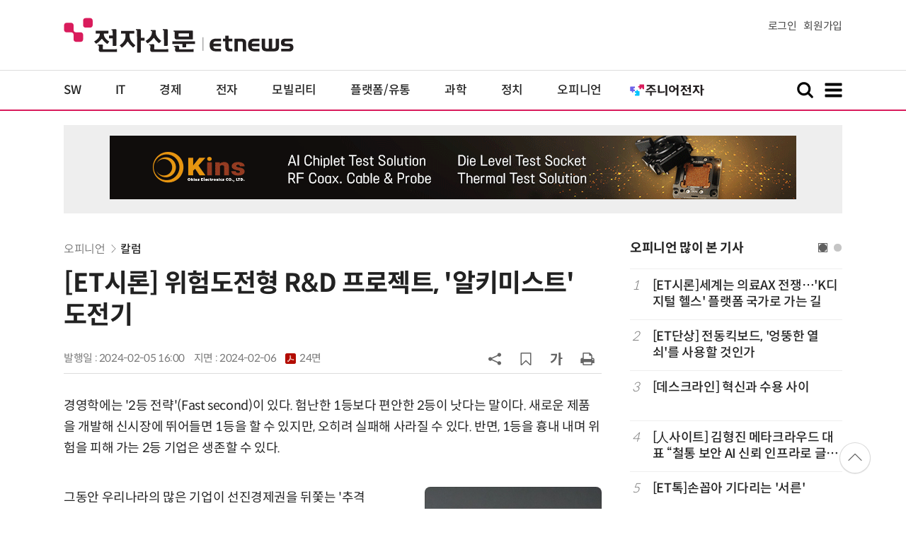

--- FILE ---
content_type: text/html; charset=UTF-8
request_url: https://www.etnews.com/20240205000089
body_size: 54149
content:
<!DOCTYPE html>
<html lang="ko">
<head>
	<meta http-equiv="Content-Type" content="text/html; charset=UTF-8" />
	<meta name="viewport" content="width=device-width">
    <title>[ET시론] 위험도전형 R&D 프로젝트, '알키미스트' 도전기 - 전자신문</title>
	<link rel="canonical" href="https://www.etnews.com/20240205000089" />
	<link rel="alternate" media="only screen and (max-width: 640px)"  href="https://m.etnews.com/20240205000089">
	<meta http-equiv="Expires" content="-1">
    <meta http-equiv="Pragma" content="no-cache">
    <meta http-equiv="Cache-Control" content="no-cache">
    <meta http-equiv="X-UA-Compatible" content="IE=edge">
	<!--[if IE]><meta http-equiv='X-UA-Compatible' content='IE=edge,chrome=1'><![endif]-->
    <meta name="robots" content="all">
    <meta name="author" content="www.etnews.com">
    <meta name="copyright" content="Copyright &copy; Electronic Times Internet. All Right Reserved.">
    <meta name="keywords" content="전자신문,전자신문인터넷,Etnews,Etnews.com,뉴스,News,속보,방송,연예,통신,SW,바이오,소재,부품,과학,전자,자동차,경제,금융,산업,정책,글로벌,리포트,동영상,">
    <meta property="fb:app_id" content="1425291491111655">
	<meta name="format-detection" content="telephone=no">
	    <meta property="og:type" content="article" />
    <meta property="og:site_name" content="미래를 보는 창 - 전자신문">
    <meta property="og:url" content="https://www.etnews.com/20240205000089?SNS=00002">
    <meta property="og:image" content="https://img.etnews.com/news/article/2024/02/05/news-p.v1.20240205.116df5db61b4403cb6add67336cd0668_P3.jpg" />
	<meta property="og:image:width" content="242">
    <meta property="og:image:height" content="300">
    <meta property="og:title" content="[ET시론] 위험도전형 R&amp;D 프로젝트, '알키미스트' 도전기">
    <meta property="og:description" content="경영학에는 ‘2등 전략’(Fast second)이 있다. 험난한 1등보다 편안한 2등이 낫다는 말이다. 새로운 제품을 개발해 신시장에 뛰어들면 1등을 할 수 있지만, 오히려 실패해 사라질 수 있다. 반면, 1등을 흉내 내며 위험을 피해 가는 2등 기업은 생존할 수 있다">
    <meta property="og:category" content="editoria">
    <meta property="dable:image" content="https://img.etnews.com/news/article/2024/02/06/article_06090423328248.png">
	<meta property="dable:item_id" content="20240205000089">
	<meta property="dable:author" content="">
    <meta name="twitter:card" content="summary_large_image">
    <meta name="twitter:url" content="https://www.etnews.com/20240205000089?SNS=00001">
    <meta name="twitter:site" content="@imetnews">
    <meta name="twitter:image:src" content="https://img.etnews.com/news/article/2024/02/05/news-p.v1.20240205.116df5db61b4403cb6add67336cd0668_P3.jpg">
    <meta name="twitter:title" content="[ET시론] 위험도전형 R&amp;D 프로젝트, '알키미스트' 도전기">
    <meta name="twitter:domain" content="etnews.com">
    <meta name="twitter:description" content="경영학에는 ‘2등 전략’(Fast second)이 있다. 험난한 1등보다 편안한 2등이 낫다는 말이다. 새로운 제품을 개발해 신시장에 뛰어들면 1등을 할 수 있지만, 오히려 실패해 사라질 수 있다. 반면, 1등을 흉내 내며 위험을 피해 가는 2등 기업은 생존할 수 있다">
    <meta name="url" content="https://www.etnews.com/20240205000089">
    <meta name="title" content="[ET시론] 위험도전형 R&amp;D 프로젝트, '알키미스트' 도전기">
    <meta name="description" content="경영학에는 ‘2등 전략’(Fast second)이 있다. 험난한 1등보다 편안한 2등이 낫다는 말이다. 새로운 제품을 개발해 신시장에 뛰어들면 1등을 할 수 있지만, 오히려 실패해 사라질 수 있다. 반면, 1등을 흉내 내며 위험을 피해 가는 2등 기업은 생존할 수 있다">
    <meta name="news_keywords" content="">
    <meta name="DC.date.issued" content="2024-02-05">
	<!-- aicon  추가-->
	<meta content="20240205000089" property="aicon:item_id">
    <meta property="aicon:image" content="https://img.etnews.com/news/article/2024/02/06/article_06090423328248.png">
	<!-- 아이템 작성자(기자명) (필수) -->
	<meta content="" property="aicon:author">
	<!-- 아이템 카테고리 -->
	<meta content="오피니언" property="article:section"> <!-- 메인 카테고리 (필수) -->
	<!-- 아이템 작성일(ISO 8601) (필수) -->
	<meta content="2024-02-05T16:00:00+09:00" property="article:published_time"> <!-- 예(한국시간 오후 1:20) -->
	<meta property="ssc:cmsid" name="ssc:cmsid" content="AKR1202402050850023453"/>
	<script>var ART_CODE = "20240205000089";</script>
	<!-- Google Tag Manager -->
	<script id="et_tm_head">(function(w,d,s,l,i){w[l]=w[l]||[];w[l].push({'gtm.start':
	new Date().getTime(),event:'gtm.js'});var f=d.getElementsByTagName(s)[0],
	j=d.createElement(s),dl=l!='dataLayer'?'&l='+l:'';j.async=true;j.src=
	'https://www.googletagmanager.com/gtm.js?id='+i+dl;f.parentNode.insertBefore(j,f);
	})(window,document,'script','dataLayer','GTM-P8B2ZWL');</script>
	<!-- End Google Tag Manager -->
    <link rel="shortcut icon" href="https://img.etnews.com/2019/mobile_et/images/favicon.png" />
    <link rel="alternate" type="application/rss+xml" title="etnews.com [RSS]" href="http://rss.etnews.com/" />
	<link rel="stylesheet" type="text/css" href="https://img.etnews.com/2024/etnews/css/common.css?1769935732">
    <link rel="stylesheet" type="text/css" href="https://img.etnews.com/2024/etnews/css/view.css?1769935732"/>
    <link rel="stylesheet" type="text/css" href="https://img.etnews.com/2022/etnews/css/slick.css?1769935732"/>
	<script type="text/javascript"> var submenu_code = "";</script>
	<script type="text/javascript" src="https://img.etnews.com/2022/etnews/js/jquery-3.6.0.min.js"></script>
	<script type="text/javascript" src="https://www.etnews.com/static/js/common.js?1769935732" defer="" charset="utf-8"></script>
	<!--[if lt IE 9]>
	<script src="https://img.etnews.com/2016/etnews/js/html5shiv.js"></script>
	<![endif]-->
    <script type="text/javascript" src="https://img.etnews.com/2022/etnews/js/jquery.cookie.js"></script>
	<script type="text/javascript" src="/static/js/article.js?t=1769935732"></script>
	<script type="text/javascript" src="https://img.etnews.com/2022/etnews/js/slick.min.js"></script>
	<script type="text/javascript" src="https://compass.adop.cc/assets/js/adop/adopJ.js?v=14"></script>
	<script type="text/javascript">articleCount('20240205000089', '', '');</script>
	<script type="text/javascript">articleCount2('20240205000089', '', '', '3.148.177.62', 'Mozilla/5.0 (Macintosh; Intel Mac OS X 10_15_7) AppleWebKit/537.36 (KHTML, like Gecko) Chrome/131.0.0.0 Safari/537.36; ClaudeBot/1.0; +claudebot@anthropic.com)', '%2F20240205000089');</script>
	<script type="text/javascript"> $(function(){ getRelated('20240205000089'); }); </script>
	<script type="text/javascript" src="//send.mci1.co.kr/delivery/js/31681456/23055687568" async></script>
	<script type="text/javascript">
		document.querySelector('meta[name=referrer]');
	</script>
	<!-- Dable 스크립트 시작 / 문의 media@dable.io -->
	<script>
	(function(d,a,b,l,e,_) { d[b]=d[b]||function(){(d[b].q=d[b].q||[]).push(arguments)};e=a.createElement(l); e.async=1;e.charset='utf-8';e.src='//static.dable.io/dist/plugin.min.js'; _=a.getElementsByTagName(l)[0];_.parentNode.insertBefore(e,_); })(window,document,'dable','script'); dable('setService', 'etnews.com'); dable('sendLogOnce'); 
	</script>
	<!-- Dable 스크립트 종료 / 문의 media@dable.io -->

</head>
<body>
	<!-- Google Tag Manager (noscript) -->
	<noscript><iframe id="et_tm_body" src="https://www.googletagmanager.com/ns.html?id=GTM-P8B2ZWL" height="0" width="0" style="display:none;visibility:hidden"></iframe></noscript>
	<!-- End Google Tag Manager (noscript) -->
	<!-- 동영상ad -->
	<script src="//ad.doorigo.co.kr/cgi-bin/PelicanC.dll?impr?pageid=0Hvd&out=copy"></script>
  <!-- 헤더 부분 : 시작 -->
	<header>
      <div class="nav_head">
        <div class="wrap">
          <h1 class="logo"><a href="https://www.etnews.com" title="전자신문"><img src="https://img.etnews.com/2024/etnews/images/logo_etnews.svg"></a></h1>
          <div class="nav_member">
            <a href="https://member.etnews.com/member/login.html?return_url=https://www.etnews.com">로그인</a><a href="https://member.etnews.com/member/join_index.html">회원가입</a>
          </div>
        </div>
      </div>
			
      <nav>
        <div class="wrap">
          <h1 class="logo_scroll"><a href="https://www.etnews.com" title="전자신문"><img src="https://img.etnews.com/2024/etnews/images/logo_et.svg"></a></h1>
		  <div class="nav_article_title" id="scroll_title"></div>
          <ul class="nav" id="scroll_nav">
            <li><a href="https://www.etnews.com/news/section.html?id1=04">SW</a></li>
            <li><a href="https://www.etnews.com/news/section.html?id1=03">IT</a></li>
            <li><a href="https://www.etnews.com/news/section.html?id1=02">경제</a></li>
            <li><a href="https://www.etnews.com/news/section.html?id1=06">전자</a></li>
            <li><a href="https://www.etnews.com/news/section.html?id1=17">모빌리티</a></li>
            <li><a href="https://www.etnews.com/news/section.html?id1=60">플랫폼/유통</a></li>
   		    <li><a href="https://www.etnews.com/news/section.html?id1=20">과학</a></li>
            <li><a href="https://www.etnews.com/news/section.html?id1=22">정치</a></li>
            <li><a href="https://www.etnews.com/news/opinion.html">오피니언</a></li>
			<li class="outlink"><a href="https://jr.etnews.com/" target="_blank"><img src="https://img.etnews.com/2024/junior/images/logo_jr_menu.svg"></a></li>
          </ul>
          <div class="search_and_fullmenu">
            <div class="fullmenu_button">
              <a href="javascript:void(0)" class="search_show" id="search_show">
                <img class="search_btn search_show" src="https://img.etnews.com/2024/etnews/images/search.svg" alt="검색창 열기">
              </a>
              <a href="javascript:void(0)" class="search_hide" id="search_hide">
                <img class="close_btn2 search_hide" src="https://img.etnews.com/2024/etnews/images/remove.svg" alt="전체 메뉴 닫기">
              </a>
            </div>

            <div class="fullmenu_button">
              <a href="javascript:void(0)" class="menu_show" id="menu_show">
                <img class="fullmenu_btn menu_show" src="https://img.etnews.com/2024/etnews/images/reorder.svg" alt="전체 메뉴 열기">
              </a>
              <a href="javascript:void(0)" class="menu_hide" id="menu_hide">
                <img class="close_btn menu_hide" src="https://img.etnews.com/2024/etnews/images/remove.svg" alt="전체 메뉴 닫기">
              </a>
            </div>

          </div>
        </div>
      </nav>

      <!-- 검색박스 -->
      <section class="search_wrap">
        <div class="searchbox">
          <form action="https://search.etnews.com/etnews/search.html" method="get">
            <input type="search" required="" class="searchbox-input" name="kwd" id="search_kwd" placeholder="검색어를 입력하세요">
            <input type="submit" value="" class="searchbox-submit">
          </form>
        </div>
      </section>
      <!-- //검색박스 -->

      <!-- 전체메뉴박스 -->
      <section class="fullmenu_wrap">
        <nav class="fullmenu_nav">
          <div class="fullmenu">
			<ul>
				<li class="title"><a href="https://news.etnews.com" target="_blank">뉴스</a></li>
			    <li><a href="https://www.etnews.com/news/section.html">속보</a></li>
			    <li><a href="https://www.etnews.com/news/section.html?id1=04">SW</a></li>
			    <li><a href="https://www.etnews.com/news/section.html?id1=03">IT</a></li>
			    <li><a href="https://www.etnews.com/news/section.html?id1=02">경제</a></li>
			    <li><a href="https://www.etnews.com/news/section.html?id1=06">전자</a></li>
			    <li><a href="https://www.etnews.com/news/section.html?id1=17">모빌리티</a></li>
			    <li><a href="https://www.etnews.com/news/section.html?id1=60">플랫폼/유통</a></li>
			    <li><a href="https://www.etnews.com/news/section.html?id1=20">과학</a></li>
			</ul>
			<ul>
				<li class="title">&nbsp;</li>
			    <li><a href="https://www.etnews.com/news/section.html?id1=22">정치</a></li>
			    <li><a href="https://www.etnews.com/news/opinion.html">오피니언</a></li>
			    <li><a href="https://www.etnews.com/news/section.html?id1=12">국제</a></li>
			    <li><a href="https://www.etnews.com/news/section.html?id1=25">전국</a></li>
			    <li><a href="https://www.etnews.com/news/section.html?id1=15">스포츠</a></li>
			    <li><a href="https://www.etnews.com/news/series.html?id=1">특집</a></li>
			    <li><a href="https://www.etnews.com/news/series.html?id=3">연재</a></li>
			</ul>
			<ul>
				<li class="title">라이프</li>
				<li><a href="https://www.etnews.com/news/section.html?id1=09&id2=091">연예</a></li>
				<li><a href="https://www.etnews.com/news/section.html?id1=09&id2=996">포토</a></li>
				<li><a href="https://www.etnews.com/news/section.html?id1=09&id2=096">공연전시</a></li>
				<li><a href="https://www.etnews.com/news/section.html?id1=09&id2=992">생활문화</a></li>
				<li><a href="https://www.etnews.com/news/section.html?id1=09&id2=093">여행/레저</a></li>
			</ul>
			<ul>
				<li class="title">비주얼IT</li>
				<li><a href="https://www.etnews.com/news/issue_analysis.html">이슈플러스</a></li>
				<li><a href="https://www.etnews.com/news/aistudio.html">AI 스튜디오</a></li>
				<li><a href="https://www.etnews.com/news/etstudio.html">Hot 영상</a></li>
				<li><a href="https://www.etnews.com/news/photonews.html">뷰포인트</a></li>
				<li><a href="https://www.etnews.com/stats/list_stats.html">인포그래픽</a></li>
			</ul>
			<ul>
				<li class="title">부가서비스</li>
				<li><a href="https://conference.etnews.com/" target="_blank">Conference</a></li>
				<li><a href="https://www.allshowtv.com/" target="_blank">allshowTV</a></li>
				<li><a href="https://www.etnews.com/ict" target="_blank">시사용어</a></li>
				<li><a href="https://pdf.etnews.com/" target="_blank">PDF서비스</a></li>
			</ul>
			<ul class="scrap_menu_ul">
				<li class="title">서비스안내</li>
				<li><a href="https://info.etnews.com/sub_2_1.html" target="_blank" title="새창으로">신문구독신청</a></li>
				<li><a href="https://info.etnews.com/sub_2_2.html">콘텐츠구매</a></li>
				<li><a href="http://leadersedition.etnews.com/intro/info.aspx" target="_blank" title="새창으로">초판서비스</a></li>
				<li class="title">회원서비스</li>
				<li><a href="https://www.etnews.com/pages/bookmark.html" title="내 스크랩으로 이동">내 스크랩</a></li>
			</ul>
			<ul>
				<li class="title">이용안내</li>
			    <li><a href="https://info.etnews.com/sub_3_1_1.html" target="_blank">지면광고안내</a></li>
			    <li><a href="https://info.etnews.com/sub_3_2.html" target="_blank">행사문의</a></li>
			    <li><a href="https://info.etnews.com/sub_3_3.html" target="_blank">통합마케팅 상품 안내</a></li>
			    <li><a href="https://info.etnews.com/sub_3_4.html" target="_blank">이용약관</a></li>
			    <li><a href="https://info.etnews.com/sub_3_5.html" target="_blank">개인정보취급방침</a></li>
			    <li><a href="https://info.etnews.com/sub_3_6.html" target="_blank">고충처리</a></li>
			</ul>
			<ul>
				<li class="title">회사소개</li>
			    <li><a href="https://info.etnews.com/sub_1_1_1.html" target="_blank">전자신문</a></li>
			    <li><a href="https://info.etnews.com/sub_1_2.html" target="_blank">전자신문인터넷</a></li>
			    <li><a href="https://info.etnews.com/sub_1_3_2.html" target="_blank">연혁</a></li>
			    <li><a href="https://info.etnews.com/sub_1_4.html" target="_blank">CI소개</a></li>
			    <li><a href="https://info.etnews.com/sub_1_5.html" target="_blank">회사위치</a></li>
			</ul>          </div>
        </nav>
      </section>
       <!-- //전체메뉴박스 -->
	  <div class="progress-container">
		<div class="progress-bar" id="pageBar"></div>
	  </div>
    </header>
  <!-- 헤더 부분 : 끝 -->
  <!-- 여기부터 콘텐츠 부분 1213-->
	<div class="ad_article_top_full">
			<iframe width="970" height="90" src="https://www.etnews.com/tools/refresh_script.html?duration=30&src=%2F%2Fyellow.contentsfeed.com%2FRealMedia%2Fads%2Fadstream_jx.ads%2Fetnews.com%2Fdetail%40Top2" scrolling="no"></iframe>
	</div>
  <main>
    <div class="wrap flex">

      <!-- col_left -->
      <div class="col_left">
        <article itemtype="http://schema.org/Article">
          <div class="article_header" >
            <div class="breadcrumb">
              <a href="/news/section.html?id1=11">오피니언</a>		              <a href="/news/section.html?id1=11&id2=011">칼럼</a>					</div>
            <h2 id="article_title_h2" itemtype="headline">[ET시론] 위험도전형 R&D 프로젝트, '알키미스트' 도전기</h2>
            <div class="timewrap">
              <div class="time">
                <time>발행일 : 2024-02-05 16:00</time>
				<time>지면 : <a href="https://pdf.etnews.com/pdf_today.html?ymd=20240206#p24" title="2024-02-06자 PDF 보기" target="_blank">2024-02-06 <span>24면</span></a></time>
              </div>
              <!-- acc_nav -->
              <div class="acc_nav">
                <div class="acc_nav_btn btn_sns">
                  <img src="https://img.etnews.com/2024/etnews/images/share.svg">
                </div>

                <!-- dropdown::SNS -->
                <div class="dropdown" id="bt_share_sns">
                  <strong>공유하기</strong>
				  <button class="dropdown_close"><img src="https://img.etnews.com/2024/etnews/images/remove_thin.svg"></button>
				  <a href="javascript:void(0);" onclick="window.open('https://www.facebook.com/sharer.php?u=https%3A%2F%2Fwww.etnews.com%2F20240205000089%3FSNS%3D00002','fbwin','width=1000,height=500'); return false;" title="페이스북 공유하기">
                    <span><img src="https://img.etnews.com/2024/etnews/images/sns_facebook.svg"></span>
                    <p>페이스북</p>
                  </a>
                  <a href="https://www.etnews.com/tools/redirect_sns.html?p=twitter&pos=2&url=https%3A%2F%2Fwww.etnews.com%2F20240205000089%3FSNS%3D00001&text=%5BET%EC%8B%9C%EB%A1%A0%5D+%EC%9C%84%ED%97%98%EB%8F%84%EC%A0%84%ED%98%95+R%26D+%ED%94%84%EB%A1%9C%EC%A0%9D%ED%8A%B8%2C+%27%EC%95%8C%ED%82%A4%EB%AF%B8%EC%8A%A4%ED%8A%B8%27+%EB%8F%84%EC%A0%84%EA%B8%B0"  title="X 공유하기" class="share_twitter" target="_blank">
                    <span><img src="https://img.etnews.com/2024/etnews/images/sns_x.svg"></span>
                    <p>X(트위터)</p>
                  </a>
                  <a href="javascript:void(0);" onclick="login_chk('https://www.etnews.com/20240205000089')" title="메일 보내기">
                    <span><img src="https://img.etnews.com/2024/etnews/images/sns_email.svg"></span>
                    <p>메일</p>
                  </a>
                  <a href="javascript:void(0);" title="URL 복사하기" id="btn_url_copy">
                    <span><img src="https://img.etnews.com/2024/etnews/images/sns_url.svg"></span>
                    <p>URL 복사</p>
                  </a>
				  <input type="hidden" name="copy_article_url" id="cp_url" value="https://www.etnews.com/20240205000089">
                </div>
                 <!-- //dropdown::SNS -->

                <div class="acc_nav_btn"><button class="btn_bookmark" data-id="20240205000089" title="스크랩"><img src="https://img.etnews.com/2024/etnews/images/bookmark.svg"></button></div>
                <div class="acc_nav_btn btn_ga">
                  <img src="https://img.etnews.com/2024/etnews/images/ga.svg">
                </div>
                 <!-- dropdown::글자크기 -->
                <div class="dropdown" id="bt_font_size">
                  <strong>글자크기 설정</strong>
				  <button class="dropdown_close"><img src="https://img.etnews.com/2024/etnews/images/remove_thin.svg"></button>
                  <a href="javascript:void(0);" onclick="changeFontSize('dec'); return false;" title="글자 작게" class="fs_small">
                    <span>가</span>
                    <p>작게</p>
                  </a>
				  <a href="javascript:void(0);" onclick="changeFontSize('default'); return false;" title="글자 보통" class="fs_default">
				    <span>가</span>
				    <p>보통</p>
				  </a>
                  <a href="javascript:void(0);" onclick="changeFontSize('inc'); return false;" title="글자 크게" class="fs_big">
                    <span>가</span>
                    <p>크게</p>
                  </a>
                </div>
                <!-- //dropdown::글자크기 -->

                <div class="acc_nav_btn"><a href="javascript:void(0);" onclick="print()" title="인쇄하기" class="news_print"><img src="https://img.etnews.com/2024/etnews/images/print.svg"></a></div>
              </div>
              <!-- //acc_nav -->
            </div>
          </div>

          <div class="article_body " itemprop="articleBody" id="articleBody">
<p>경영학에는 '2등 전략'(Fast second)이 있다. 험난한 1등보다 편안한 2등이 낫다는 말이다. 새로운 제품을 개발해 신시장에 뛰어들면 1등을 할 수 있지만, 오히려 실패해 사라질 수 있다. 반면, 1등을 흉내 내며 위험을 피해 가는 2등 기업은 생존할 수 있다.
</p>
<figure class="article_image_right"><a href="/tools/image_popup.html?v=[base64]" border="0" target="_blank" alt="새창 이미지확대보기"><img  src="https://img.etnews.com/news/article/2024/02/05/news-p.v1.20240205.116df5db61b4403cb6add67336cd0668_P3.jpg" alt="전윤종 한국산업기술기획평가원(KEIT) 원장" style="cursor:pointer;" itemprop="image" /></a><figcaption class="caption">전윤종 한국산업기술기획평가원(KEIT) 원장</figcaption></figure>
<p>그동안 우리나라의 많은 기업이 선진경제권을 뒤쫓는 '추격자'(Fast follower) 전략으로 성장했다. 하지만, 기술발달이 가속화하며 글로벌 경쟁이 치열한 오늘의 세계 경제에서 2등 전략은 한계를 맞고 있다. 1등 기업(First mover)의 '승자독식'이 만연해지고, 개발도상국의 추격 때문에 더 이상 2등에 머물러 있을 수가 없다.<br />
<br />
우리나라 경제가 새로운 도전에 나서기 위해서는 정부의 보다 적극적인 역할이 필요하다. 미지의 영역에 위험을 무릅쓰고 과감하게 도전할 수 있는 기술개발 풍토를 만들어야 한다. 기업과 정부가 위험을 분담하며, 범국가차원의 도전형 연구개발(R&D)에 나서야 한다. 글로벌 기술패권 경쟁을 이겨내고 세계 경제를 주도할 초격차 기술개발을 이끌어야 한다.<br />
<br />
이 같은 철학을 담아 산업통상자원부가 설계하고, 한국산업기술기획평가원(KEIT)이 운영하는 위험도전형 R&D의 대표 사업 '알키미스트 프로젝트'가 출범했다. 금속을 황금으로 만들려던 연금술사(알키미스트)의 시도는 실패로 돌아갔지만 근대 과학의 발전을 끌어냈던 것처럼, 알키미스트 프로젝트는 미래를 향한 과감한 도전으로 우리나라 경제의 혁신을 도모한다.<br />
<br />
알키미스트 프로젝트는 KEIT의 빅데이터 플랫폼을 통해 도출한 기초자료를 바탕으로 국내외 문헌조사, 전문가 수요조사 및 대국민 아이디어 공모전으로 후보 테마를 발굴한다. 자연과학, 인문사회학 및 미래학 분야의 최고석학으로 구성된 그랜드챌린지위원회에서 후보 테마를 검토하고, 신규 연구 테마를 제안한다.<br />
<br />
신규 테마는 개념연구와 선행연구의 1·2단계 경쟁을 뚫어야 3단계 본 연구에 진입할 수 있다. 5년간 총 200억원을 지원받는다. 현재 본 연구 과제는 4개다.<br />
<br />
첫 번째는 아티피셜 에코푸드(Artificial eco-food)로 불리는 '배양육'이다. 가축의 줄기세포를 증식해 공장에서 고기를 생산하는 세포공학 기술이다. 세포주, 배양액, 지지체, 대량배육, 식육화 등 5대 제조 공정개발을 연계하여 R&D와 사업화를 동시에 도모하고 있다. 돼지의 줄기세포를 이용해 배양육을 생산하는 기술을 세계 최초로 이미 개발했고, 가격 경쟁력도 갖추고 있다. 배양 돈육과 우육의 시장 출시는 2026년을 목표로 한다. 배양육이 본격화되어 세포농업 시대가 열리게 되면 우리의 식량주권은 확고해질 것이다.<br />
<br />
둘째는 '인공지능(AI) 기반 초임계 소재'다. 여러 소재의 성능 사이에 발생하는 상충관계를 AI로 극복하고 융복합 신소재를 개발한다. 전 공정의 종합적 예측이 가능한 '통합 AI 플랫폼'으로 개발 기간을 획기적으로 단축하고 있다. 현재 자동차용 강판의 최고 강도는 1.8기가파스칼(GPa)급이지만, 2.4GPa급 개발을 목표로 한다. 연구는 빠르게 진행돼 상용 자동차 도어의 시험생산에 개발 소재를 적용하는 성과를 거뒀다. 초임계 소재는 무인비행체(UAM)와 같은 미래 모빌리티 시장을 주도할 핵심소재가 될 것이다.<br />
<br />
셋째는 '면역거부반응이 없는 소프트 임플란트'다. 3차원(D) 프린팅 기술로 인체 내 면역거부반응을 일으키지 않는 이식용 인공장기를 개발한다. 연구팀은 인체조직의 계층 구조를 모사하여 모듈 형태로 조립함으로써 면역반응을 회피하는 인공장기 원천기술 확보에 성공했다. 아울러, 3차원 세포응집체의 균일한 생산을 위한 원천기술을 확보함으로써 향후 면역회피 세포의 대량생산 가능성을 밝혀주고 있다. 특히, 이식 대기자가 많은 간과 발병 시 매우 치명적인 췌장을 연구 목표로 하고 있다. 소프트 임플란트 기술은 장기 이식 분야의 새로운 패러다임을 개척할 것으로 기대된다.<br />
<br />
마지막은 텔레파시처럼 뇌에서 생각만으로 의사를 소통하는 '브레인 투 엑스(Brain to X)'다. 뇌에 이식할 전극과 집적회로를 개발하고, 사람 뇌 신호를 음성으로 전환해 상대에 전달하는 방법을 연구한다. 최근 뇌파 신호를 정확히 검출하기 위해 그래핀 소재를 활용한 유연 전극 개발에 성공했다. 영장류 실험을 통해 완전이식형 무선통신 칩을 이용한 연구도 성공적으로 마쳤다. 향후 식품의약품안전처의 임상시험 승인을 받아 음성의사소통 뇌파 해독을 위한 인체시험을 시행할 예정이다. 성공 시 의사소통이 어려운 장애인들에게 큰 희망이 될 것이다.
</p>
<figure class="article_image"><a href="/tools/image_popup.html?v=[base64]" border="0" target="_blank" alt="새창 이미지확대보기"><img  src="https://img.etnews.com/news/article/2024/02/05/news-g.v1.20240205.ab9e543a58a140bca0b9183e7c3d01c5_Z1.jpg" alt="알키미스트 프로젝트" style="cursor:pointer;" itemprop="image" /></a><figcaption class="caption">알키미스트 프로젝트</figcaption></figure>
<p>이 밖에도 인류의 건강 수명을 늘리는 '노화역전', 친환경 '비욘드 플라스틱' 프로젝트 등이 선행 또는 본 연구를 진행한다. 아울러, 제조플랫폼, 휴모노이드로봇, 우주반도체, 우주농업, 차세대보안 등 미래유망분야에서 새로운 연구가 시작될 것이다.<br />
<br />
어렵고 위험한 테마에 공격적으로 도전하는 알키미스트 프로젝트가 창의적인 연구 풍토를 조성하고 혁신적인 사업성과를 거둘 것으로 기대한다. 이를 통해 추격형에서 선도형으로 나아가는 우리나라 경제의 전환동력으로 작용하고, 위험도전형 R&D의 새로운 모델로 자리 잡기를 기대한다.<br />
<br />
아울러, 알키미스트 프로젝트와 같은 도전형 연구가 미래 혁신기술 뿐만 아니라 복잡다단한 사회문제 해결에도 적극적으로 활용돼야 한다. 경쟁형·후불형 연구, 투자연계형 연구 등 지원방식의 다양화도 적극 검토해야 한다. 무엇보다 연구자에게 실패를 학습의 기회로 돌려주며, 실패를 용인하는 R&D 문화가 활성화되어야 도전혁신형 기술개발이 꽃피울 수 있을 것이다.<br />
<br />
<span id='newsroom_etview_promotion' class='ad_newsroom1234'></span>전윤종 한국산업기술기획평가원(KEIT) 원장 art@keit.re.kr<br />
<br />
〈필자〉 정책·경제·통상 분야에 능통한 관료 출신 기관장이다. 군산제일고, 서울대 경제학과, 영국 리즈대 경영대학을 졸업했다. 행정고시 36회에 합격해 1993년 상공자원부 사무관으로 공직 생활을 시작했다. 지식경제부 투자유치과장, 산업통상자원부 정책기획관·통상협력국장·통상교섭실장 등을 거쳤다. 주유럽연합(EU)·벨기에 대사관 상무관, KOTRA 교역지원센터장, KAIST 과학기술정책센터 연구교수 등 다양한 이력을 쌓았다. 2022년 9월 R&D 전문기관 KEIT 원장으로 취임했다.
</p>

		  </div>

            <!-- 해시태그 -->
            <div class="hashtag">
<a href="/news/category_list.html?id=2856">ET시론</a>            </div>
            <!-- //해시태그 -->
			<!--- 연관기사  -->
			<div id="layerRelated"></div>
			<!--- //연관기사 -->
        </article>

		<div id="AnyMindavs" style="padding-bottom:40px;"></div>
		<div class="ad_text">
			<ul class="related_news">
				<li><script type="text/javascript" src="https://yellow.contentsfeed.com/RealMedia/ads/adstream_jx.ads/etnews.com/HotContents@x01" ></script></li>
				<li><script type="text/javascript" src="https://yellow.contentsfeed.com/RealMedia/ads/adstream_jx.ads/etnews.com/HotContents@x02" ></script></li>
				<li><script type="text/javascript" src="https://yellow.contentsfeed.com/RealMedia/ads/adstream_jx.ads/etnews.com/HotContents@x03" ></script></li>
			</ul>
		</div>		<div class="ad_300x250">
			<script src="https://media.adpnut.com/cgi-bin/PelicanC.dll?impr?pageid=01kr&out=script"></script>
		</div>
		<div class="ad_300x250">
			<script src="https://media.adpnut.com/cgi-bin/PelicanC.dll?impr?pageid=01kq&out=script"></script>
		</div>
		<!-- 컨퍼런스 광고 2줄-->
		<div class="ad_text">
			<ul >
				<li><script type="text/javascript" src="https://yellow.contentsfeed.com/RealMedia/ads/adstream_jx.ads/etnews.com/detail@x60" ></script></li>
				<li><script type="text/javascript" src="https://yellow.contentsfeed.com/RealMedia/ads/adstream_jx.ads/etnews.com/detail@x61" ></script></li>
			</ul>
		</div>
		<!-- 컨퍼런스 광고 2줄-->
	<div class="clearfix" id="banner_hns"><!-- HNS 에이치엔에스커뮤니케이션-->
		<div class="ad_300x250">		
			<ins class='adsbyadop' _adop_zon = '9cada4ff-ac10-408d-9ee4-9d3c47214b37' _adop_type = 're' style='display:inline-block;width:300px;height:250px;' _page_url=''></ins>
		</div>
		<div class="ad_300x250">
			<ins class='adsbyadop' _adop_zon = '2782b303-7d46-4f62-bf1c-d8194d4d9ad2' _adop_type = 're' style='display:inline-block;width:300px;height:250px;' _page_url=''></ins>
		</div>
	</div>		<script src="//ad.doorigo.co.kr/cgi-bin/PelicanC.dll?impr?pageid=0F2V&out=script"></script>	<div class="clearfix" style="margin-top:40px">
		<div class="ad_300x250">
			<iframe width="300" height="250" src="//ad.ad4989.co.kr/cgi-bin/PelicanC.dll?impr?pageid=0GTY&out=iframe" allowTransparency = "true" marginwidth="0" marginheight="0" hspace="0" vspace="0" frameborder="0" scrolling="no" sandbox="allow-same-origin allow-scripts allow-forms allow-top-navigation allow-popups allow-modals allow-top-navigation-by-user-activation allow-popups-to-escape-sandbox"></iframe>
		</div>
		<div class="ad_300x250">
			<iframe width="300" height="250" src="//ad.ad4989.co.kr/cgi-bin/PelicanC.dll?impr?pageid=0GTZ&out=iframe" allowTransparency = "true" marginwidth="0" marginheight="0" hspace="0" vspace="0" frameborder="0" scrolling="no" sandbox="allow-same-origin allow-scripts allow-forms allow-top-navigation allow-popups allow-modals allow-top-navigation-by-user-activation allow-popups-to-escape-sandbox"></iframe>
		</div>
	</div>
	  <!-- 전자신문 댓글시스템 가져오기-->

	  </div>
      <!-- //col_left -->
      <!-- //aside_wrap -->
      <div class="aside_wrap">

        <!-- topnews -->
        <aside class="topnews">
          <h3>오피니언 많이 본 기사</h3>
          <!-- slider -->
          <div class="slider">
            <ul class="single-item" id="topnews">
              <li class="active">
                <ol>
                  <li><i>1</i><a href="https://www.etnews.com/20260129000123">[ET시론]세계는 의료AX 전쟁…'K디지털 헬스' 플랫폼 국가로 가는 길</a></li>
                  <li><i>2</i><a href="https://www.etnews.com/20260130000057">[ET단상] 전동킥보드, '엉뚱한 열쇠'를 사용할 것인가</a></li>
                  <li><i>3</i><a href="https://www.etnews.com/20260129000231">[데스크라인] 혁신과 수용 사이</a></li>
                  <li><i>4</i><a href="https://www.etnews.com/20260129000114">[人사이트] 김형진 메타크라우드 대표 “철통 보안 AI 신뢰 인프라로 글로벌 시장 도약”</a></li>
                  <li><i>5</i><a href="https://www.etnews.com/20260129000258">[ET톡]손꼽아 기다리는 '서른'</a></li>
                </ol>
              </li>
              <li class="active">
                <ol>                  <li><i>6</i><a href="https://www.etnews.com/20260129000100">[기고] AI 기본법 시대 '결과' 검증 넘어 '설계'의 책임성으로</a></li>
                  <li><i>7</i><a href="https://www.etnews.com/20260130000204">[인사] 한국생명공학연구원</a></li>
                  <li><i>8</i><a href="https://www.etnews.com/20260129000467">[부음] 조희정(중앙대 영어영문학과 교수)씨 모친상</a></li>
                  <li><i>9</i><a href="https://www.etnews.com/20260130000202">[인사] 고용노동부</a></li>
                  <li><i>10</i><a href="https://www.etnews.com/20260130000200">[인사] 금융위원회</a></li>
                </ol>
              </li>
              
            </ul>
            <script type="text/javascript">
              $(document).ready(function(){ $('#topnews').slick({	arrows:false,dots: true, autoplay: false, infinite: true, autoplaySpeed:5000, cssEase: 'linear'});});
            </script>
          </div>
          <!-- //slider -->
        </aside>
        <!-- //topnews -->
			<!-- 주요행사 -->
            <aside class="event">
              <h3><a href="https://conference.etnews.com" target="_blank">주요 행사 <span class="more_gt">&#10095;</span></a></h3>
              <!-- slider -->
              <div class="slider">
                <ul class="single-item" id="event">
                  <li class="active">
                    <a href="https://conference.etnews.com/conf_info.html?uid=464" target="_blank">
                      <figure>
                        <img src="https://img.etnews.com/photo_main/conference/2026/01/26/cms_conference_list_26110822375144.jpg" alt="주요행사 이미지">
                      </figure>
                      <div class="text">
                        <strong>`n8n`, 나의 첫 번째 업무 자동화 AI 파트너 - 칼퇴 가능한 노코드 자동화 실전 워크숍</strong>
                      </div>
                    </a>
                  </li>
                  <li class="active">
                    <a href="https://www.sek.co.kr/2026/security" target="_blank">
                      <figure>
                        <img src="https://img.etnews.com/photo_main/conference/2026/01/19/cms_conference_list_19152849641056.png" alt="주요행사 이미지">
                      </figure>
                      <div class="text">
                        <strong>시큐리티 메가비전 2026(Security MEGAVISION 2026</strong>
                      </div>
                    </a>
                  </li>
                  <li class="active">
                    <a href="https://conference.etnews.com/conf_info.html?uid=466" target="_blank">
                      <figure>
                        <img src="https://img.etnews.com/photo_main/conference/2026/01/02/cms_conference_list_02172437348063.jpg" alt="주요행사 이미지">
                      </figure>
                      <div class="text">
                        <strong>노코드 Dify와 MCP로 구현하는 AI 에이전트 업무 자동화 1-day 워크숍</strong>
                      </div>
                    </a>
                  </li>
                  <li class="active">
                    <a href="" target="_blank">
                      <figure>
                        <img src="https://img.etnews.com/photo_main/conference/2026/01/25/cms_conference_list_25234351653076.jpg" alt="주요행사 이미지">
                      </figure>
                      <div class="text">
                        <strong>AI 시대, 2026 글로벌 HR 트렌드와 전략적 대응 방안</strong>
                      </div>
                    </a>
                  </li>
                  <li class="active">
                    <a href="https://conference.etnews.com/conf_info.html?uid=467" target="_blank">
                      <figure>
                        <img src="https://img.etnews.com/photo_main/conference/2026/01/07/cms_conference_list_07101818869195.jpg" alt="주요행사 이미지">
                      </figure>
                      <div class="text">
                        <strong>코딩 몰라도 OK! ‘바이브 코딩’으로 웹/앱 제작 워크숍(초급반/중급반) with Cursor + n8n</strong>
                      </div>
                    </a>
                  </li>
                  <li class="active">
                    <a href="https://www.ciosummit.co.kr/" target="_blank">
                      <figure>
                        <img src="https://img.etnews.com/photo_main/conference/2025/12/08/cms_conference_list_08100105362329.png" alt="주요행사 이미지">
                      </figure>
                      <div class="text">
                        <strong>CIO Summit 2026</strong>
                      </div>
                    </a>
                  </li>
                  <li class="active">
                    <a href="https://conference.etnews.com/conf_info.html?uid=469" target="_blank">
                      <figure>
                        <img src="https://img.etnews.com/photo_main/conference/2026/01/29/cms_conference_list_29110944220249.jpg" alt="주요행사 이미지">
                      </figure>
                      <div class="text">
                        <strong>AI 커머스 아키텍처 컨퍼런스 2026</strong>
                      </div>
                    </a>
                  </li>
                  <li class="active">
                    <a href="https://www.sek.co.kr/2026/psm27" target="_blank">
                      <figure>
                        <img src="https://img.etnews.com/photo_main/conference/2026/01/22/cms_conference_list_22151611461129.jpg" alt="주요행사 이미지">
                      </figure>
                      <div class="text">
                        <strong>제27회 공공솔루션마켓</strong>
                      </div>
                    </a>
                  </li>
                </ul>
                <script type="text/javascript">
                  $(document).ready(function(){ $('#event').slick({	arrows:false,dots: true, autoplay: true, infinite: true, autoplaySpeed:5000, cssEase: 'linear'});});
                </script>
              </div>
              <!-- //slider -->
              
            </aside>

            <!-- //주요행사 -->

        <!-- 비즈플러스 -->
        <aside class="mostview">
          <h3>BIZPLUS</h3>
          <ul class="text_list">
            
			<li>
              <div class="text">
                <strong><a href="https://www.etnews.com/20260119000054">AI가 결정권을 갖는 시대, 기업의 생존전략은?… 'AI 커머스 아키텍처 컨퍼런스 2026' 2월 4일 개최</a></strong>
              </div>
            </li>
		  </ul>
        </aside>
        <!-- //비즈플러스 -->
	  <aside class="ad_300x600">
		<iframe width="300" height="600" src="https://www.etnews.com/tools/refresh_script.html?refresh=true&amp;src=%2F%2Fyellow.contentsfeed.com%2FRealMedia%2Fads%2Fadstream_jx.ads%2Fetnews.com%2Fdetail%40Right2" frameborder="0" marginwidth="0" marginheight="0" scrolling="no"></iframe>
      </aside>
             <!-- HOT영상2 -->
            <aside class="shortform2">
              <h3><a href="https://www.etnews.com/news/etstudio.html">HOT 영상 <span class="more_gt">&#10095;</span></a></h3>
              <!-- slider -->
              <div class="slider">
                <ul class="single-item" id="shortform2">
                  <li class="active">
                    <a href="https://www.etnews.com/20260129000436">
                      <figure>
                        <img src="https://img.etnews.com/news/article/2026/01/29/news-p.v1.20260129.2a9cff14cf834cd6824e6c2beed1e327_T1.jpg" alt="주요행사 이미지">
                      </figure>
                      <div class="text">
                        <strong>“폭설 속 삽질 끝?”…영하 25도, 20시간 눈 치우는 '제설 로봇' 등장</strong>
                      </div>
                    </a>
                  </li>
                  <li class="active">
                    <a href="https://www.etnews.com/20260129000331">
                      <figure>
                        <img src="https://img.etnews.com/news/article/2026/01/29/news-p.v1.20260129.a7e6c2e9bb7a4f3dbfea68d4dd6aee34_T1.png" alt="주요행사 이미지">
                      </figure>
                      <div class="text">
                        <strong>술 취한 아버지, 6살 아들을 24m 높이 창문서 내려보냈다</strong>
                      </div>
                    </a>
                  </li>
                  <li class="active">
                    <a href="https://www.etnews.com/20260128000312">
                      <figure>
                        <img src="https://img.etnews.com/news/article/2026/01/28/news-p.v1.20260128.4ac9e9c2f3504cc797a78a977f188c17_T1.jpg" alt="주요행사 이미지">
                      </figure>
                      <div class="text">
                        <strong>사람 동작 1천 시간 학습…엉덩이·발까지 쓰는 로봇</strong>
                      </div>
                    </a>
                  </li>
                  <li class="active">
                    <a href="https://www.etnews.com/20260128000473">
                      <figure>
                        <img src="https://img.etnews.com/news/article/2026/01/28/news-p.v1.20260128.025c2e1c8eee423e92a3e6dd16a833e6_T1.jpg" alt="주요행사 이미지">
                      </figure>
                      <div class="text">
                        <strong>“용접부터 코딩까지 직접… 현실판 토니 스타크가 만든 '아이언맨 슈트'</strong>
                      </div>
                    </a>
                  </li>
                </ul>
                <script type="text/javascript">
                  $(document).ready(function(){ $('#shortform2').slick({	arrows:false,dots: true, autoplay: true, infinite: true, autoplaySpeed:5000, cssEase: 'linear'});});
                </script>
              </div>
              <!-- //slider -->
            </aside>
            <!-- //HOT영상2 -->

		<aside class="ad_300x250">
			<ins class="adsbyaiinad" data-aiinad-inv="23086344105"></ins>
		</aside>
		<aside class="ad_300x250" id="banner_hns_right">
			<ins class='adsbyadop' _adop_zon = 'f353bfb7-8001-4beb-b894-d382d723c423' _adop_type = 're' style='display:inline-block;width:300px;height:250px;' _page_url=''></ins>
		</aside>
		<aside class="ad_300x250">
			<!-- Begin Dable 우측_리스트 / For inquiries, visit http://dable.io -->
			<div id="dablewidget_V7KBO3bo" data-widget_id="V7KBO3bo">
			<script>
			(function(d,a,b,l,e,_) {
			if(d[b]&&d[b].q)return;d[b]=function(){(d[b].q=d[b].q||[]).push(arguments)};e=a.createElement(l);
			e.async=1;e.charset='utf-8';e.src='//static.dable.io/dist/plugin.min.js';
			_=a.getElementsByTagName(l)[0];_.parentNode.insertBefore(e,_);
			})(window,document,'dable','script');
			dable('setService', 'etnews.com');
			dable('sendLogOnce');
			dable('renderWidget', 'dablewidget_V7KBO3bo');
			</script>
			</div>
			<!-- End 우측_리스트 / For inquiries, visit http://dable.io -->
		</aside>
<br>
<br>
		<aside class="ad_300x250"><!-- 애드바인 230524-->
			<iframe src="//tracker.adbinead.com/other/etnews_rightmiddle2.html" width="300" height="250" frameborder="0" marginwidth="0" marginheight="0" scrolling="no" vspace="0" hspace="0" allowtransparency="true" style="margin: 0px; padding: 0px; border: currentColor; border-image: none; width: 300px; height: 250px; visibility: visible; position: relative; background-color: transparent;"></iframe>
		</aside>
      </div>
      <!-- //aside_wrap -->
    </div>
	<!-- wrap flex end -->

  </main>

	<!-- 푸터 영역 -->
    <footer>
      <div class="wrap">
        <div class="fullmenu">
			<ul>
				<li class="title"><a href="https://news.etnews.com" target="_blank">뉴스</a></li>
			    <li><a href="https://www.etnews.com/news/section.html">속보</a></li>
			    <li><a href="https://www.etnews.com/news/section.html?id1=04">SW</a></li>
			    <li><a href="https://www.etnews.com/news/section.html?id1=03">IT</a></li>
			    <li><a href="https://www.etnews.com/news/section.html?id1=02">경제</a></li>
			    <li><a href="https://www.etnews.com/news/section.html?id1=06">전자</a></li>
			    <li><a href="https://www.etnews.com/news/section.html?id1=17">모빌리티</a></li>
			    <li><a href="https://www.etnews.com/news/section.html?id1=60">플랫폼/유통</a></li>
			    <li><a href="https://www.etnews.com/news/section.html?id1=20">과학</a></li>
			</ul>
			<ul>
				<li class="title">&nbsp;</li>
			    <li><a href="https://www.etnews.com/news/section.html?id1=22">정치</a></li>
			    <li><a href="https://www.etnews.com/news/opinion.html">오피니언</a></li>
			    <li><a href="https://www.etnews.com/news/section.html?id1=12">국제</a></li>
			    <li><a href="https://www.etnews.com/news/section.html?id1=25">전국</a></li>
			    <li><a href="https://www.etnews.com/news/section.html?id1=15">스포츠</a></li>
			    <li><a href="https://www.etnews.com/news/series.html?id=1">특집</a></li>
			    <li><a href="https://www.etnews.com/news/series.html?id=3">연재</a></li>
			</ul>
			<ul>
				<li class="title">라이프</li>
				<li><a href="https://www.etnews.com/news/section.html?id1=09&id2=091">연예</a></li>
				<li><a href="https://www.etnews.com/news/section.html?id1=09&id2=996">포토</a></li>
				<li><a href="https://www.etnews.com/news/section.html?id1=09&id2=096">공연전시</a></li>
				<li><a href="https://www.etnews.com/news/section.html?id1=09&id2=992">생활문화</a></li>
				<li><a href="https://www.etnews.com/news/section.html?id1=09&id2=093">여행/레저</a></li>
			</ul>
			<ul>
				<li class="title">비주얼IT</li>
				<li><a href="https://www.etnews.com/news/issue_analysis.html">이슈플러스</a></li>
				<li><a href="https://www.etnews.com/news/aistudio.html">AI 스튜디오</a></li>
				<li><a href="https://www.etnews.com/news/etstudio.html">Hot 영상</a></li>
				<li><a href="https://www.etnews.com/news/photonews.html">뷰포인트</a></li>
				<li><a href="https://www.etnews.com/stats/list_stats.html">인포그래픽</a></li>
			</ul>
			<ul>
				<li class="title">부가서비스</li>
				<li><a href="https://conference.etnews.com/" target="_blank">Conference</a></li>
				<li><a href="https://www.allshowtv.com/" target="_blank">allshowTV</a></li>
				<li><a href="https://www.etnews.com/ict" target="_blank">시사용어</a></li>
				<li><a href="https://pdf.etnews.com/" target="_blank">PDF서비스</a></li>
			</ul>
			<ul class="scrap_menu_ul">
				<li class="title">서비스안내</li>
				<li><a href="https://info.etnews.com/sub_2_1.html" target="_blank" title="새창으로">신문구독신청</a></li>
				<li><a href="https://info.etnews.com/sub_2_2.html">콘텐츠구매</a></li>
				<li><a href="http://leadersedition.etnews.com/intro/info.aspx" target="_blank" title="새창으로">초판서비스</a></li>
				<li class="title">회원서비스</li>
				<li><a href="https://www.etnews.com/pages/bookmark.html" title="내 스크랩으로 이동">내 스크랩</a></li>
			</ul>
			<ul>
				<li class="title">이용안내</li>
			    <li><a href="https://info.etnews.com/sub_3_1_1.html" target="_blank">지면광고안내</a></li>
			    <li><a href="https://info.etnews.com/sub_3_2.html" target="_blank">행사문의</a></li>
			    <li><a href="https://info.etnews.com/sub_3_3.html" target="_blank">통합마케팅 상품 안내</a></li>
			    <li><a href="https://info.etnews.com/sub_3_4.html" target="_blank">이용약관</a></li>
			    <li><a href="https://info.etnews.com/sub_3_5.html" target="_blank">개인정보취급방침</a></li>
			    <li><a href="https://info.etnews.com/sub_3_6.html" target="_blank">고충처리</a></li>
			</ul>
			<ul>
				<li class="title">회사소개</li>
			    <li><a href="https://info.etnews.com/sub_1_1_1.html" target="_blank">전자신문</a></li>
			    <li><a href="https://info.etnews.com/sub_1_2.html" target="_blank">전자신문인터넷</a></li>
			    <li><a href="https://info.etnews.com/sub_1_3_2.html" target="_blank">연혁</a></li>
			    <li><a href="https://info.etnews.com/sub_1_4.html" target="_blank">CI소개</a></li>
			    <li><a href="https://info.etnews.com/sub_1_5.html" target="_blank">회사위치</a></li>
			</ul>        </div>
      </div>
      <div class="nav_footer">
        <div class="wrap">
          <div class="policy span_wrap">
            <span><a href="https://info.etnews.com/sub_3_1_1.html" target="_blank">지면광고안내</a></span>
            <span><a href="https://info.etnews.com/sub_3_2.html" target="_blank">행사문의</a></span>
            <span><a href="https://info.etnews.com/sub_3_3.html" target="_blank">통합마케팅 상품 안내</a></span>
            <span><a href="https://info.etnews.com/sub_3_4.html" target="_blank">이용약관</a></span>
            <span><a href="https://info.etnews.com/sub_3_5.html" target="_blank">개인정보취급방침</a></span>
            <span><a href="https://info.etnews.com/sub_3_6.html" target="_blank">고충처리</a></span>
            <span><a href="https://www.etnews.com/sitemap.html">사이트맵</a></span>
          </div>
        </div>
      </div>
      <div class="company_info">
        <div class="wrap">
          <div class="title span_wrap">
            <strong>전자신문</strong>
            <span><a href="https://info.etnews.com/" target="_blank">회사소개</a></span>
          </div>
          <adress class="span_wrap">
            <span>주소 : 서울시 서초구 양재대로2길 22-16 호반파크1관</span>
            <span>대표번호 : 02-2168-9200</span>
            <span>등록번호 : 서울 아04494</span>
            <span>등록일자 : 2017년 04월 27일</span>
          </adress>
		  <p class="span_wrap">
            <span>사업자명 : 전자신문인터넷</span>
            <span>사업자번호 : 107-81-80959</span>
            <span>발행·편집인: 김승규</span>
            <span>청소년보호책임자: 김태권</span>
		  </p>
          <p class="copyright">Copyright &copy; Electronic Times Internet. All Rights Reserved.</p>
        </div>
      </div>
      <button type="button" class="go_top" title="맨 위로"><img src="https://img.etnews.com/2024/etnews/images/gt_light.svg"></button>
	</footer>
	<div id="snackbar"></div>
	<!-- ICT용어 하이라이트 2024-02-05 16:00-->
	<script type="text/javascript"> var ict_terms_except = {};</script>
	<script src="https://www.etnews.com/tools/ict_terms.js?1769935732" type="text/javascript"></script>
	<script src="https://www.etnews.com/tools/ict_highlight.js?1769935732" type="text/javascript"></script>
	<script type="text/javascript">
	  window._taboola = window._taboola || [];
	  _taboola.push({flush: true});
	</script>

</body>
</html>

--- FILE ---
content_type: text/html; charset=UTF-8
request_url: https://www.etnews.com/tools/article_ajax.html
body_size: 983
content:
{"result":"0","result_msg":"success","items":[{"art_code":"20260201000063","title":"\uad6d\uac00 AI \ubcf4\uc548, \uae30\uc900\uc120\ubd80\ud130 \uc138\uc6cc\uc57c \ud55c\ub2e4"},{"art_code":"20260129000123","title":"\uc138\uacc4\ub294 \uc758\ub8ccAX \uc804\uc7c1\u2026'K\ub514\uc9c0\ud138 \ud5ec\uc2a4' \ud50c\ub7ab\ud3fc \uad6d\uac00\ub85c \uac00\ub294 \uae38"},{"art_code":"20260128000322","title":"\uc218\ub3c4\uad8c \uc77c\uadf9\uccb4\uc81c\ub97c \ub118\uc5b4 '5\uadf9 3\ud2b9'\uc73c\ub85c, \uc9c0\uc5ed\uc774 \ub300\ud55c\ubbfc\uad6d\uc758 \ucc28\uc138\ub300 \uc131\uc7a5\uc744 \uc774\ub048\ub2e4"},{"art_code":"20260127000176","title":"\uc740\ud589, \uacc4\uc88c\uc5d0\uc11c \uc9c0\uac11 \uacbd\uc7c1 \uc2dc\ub300\ub85c"}],"label":"<a href=\"\/news\/series_list.html?id=2856&sn=3\"><b>[\uad00\ub828 \uc624\ud53c\ub2c8\uc5b8]<\/b> ET\uc2dc\ub860<\/a>","category_info":{"pserial":2856,"pcategory":"\uc624\ud53c\ub2c8\uc5b8","serial":2856,"category":"ET\uc2dc\ub860","image":""}}

--- FILE ---
content_type: text/html; charset=utf-8
request_url: https://www.google.com/recaptcha/api2/aframe
body_size: 269
content:
<!DOCTYPE HTML><html><head><meta http-equiv="content-type" content="text/html; charset=UTF-8"></head><body><script nonce="PH_4U2J3bFGXCLbFl15oJA">/** Anti-fraud and anti-abuse applications only. See google.com/recaptcha */ try{var clients={'sodar':'https://pagead2.googlesyndication.com/pagead/sodar?'};window.addEventListener("message",function(a){try{if(a.source===window.parent){var b=JSON.parse(a.data);var c=clients[b['id']];if(c){var d=document.createElement('img');d.src=c+b['params']+'&rc='+(localStorage.getItem("rc::a")?sessionStorage.getItem("rc::b"):"");window.document.body.appendChild(d);sessionStorage.setItem("rc::e",parseInt(sessionStorage.getItem("rc::e")||0)+1);localStorage.setItem("rc::h",'1769935741034');}}}catch(b){}});window.parent.postMessage("_grecaptcha_ready", "*");}catch(b){}</script></body></html>

--- FILE ---
content_type: application/x-javascript
request_url: https://yellow.contentsfeed.com/RealMedia/ads/adstream_jx.ads/etnews.com/detail@x60
body_size: 461
content:
document.write ('<a href="http://yellow.contentsfeed.com/RealMedia/ads/click_lx.ads/etnews.com/detail/L17/178513890/x60/etnews/allshowTV_cubig_260211/allshowTV_cubig_260211_detail_byline_up.html/41355378506d6c2f4533674143304564" target="_blank">[올쇼TV] AI-Ready 데이터: AI 성공을 가로막는 데이터 장벽을 넘어서 (2/11 생방송)</a>');


--- FILE ---
content_type: application/x-javascript
request_url: https://yellow.contentsfeed.com/RealMedia/ads/adstream_jx.ads/etnews.com/detail@x61
body_size: 503
content:
document.write ('<a href="http://yellow.contentsfeed.com/RealMedia/ads/click_lx.ads/etnews.com/detail/L17/937660884/x61/etnews/conf_aiux_260306/conf_aiux_260306_detail_byline_down.html/41355378506d6c2f4533674144732f64" target="_blank">“전통 UX의 끝에서, 다시 시작되는 UX”, 화면 기획자에서 빌더로, 역할의 경계를 뛰어넘는 UX 실무자로 진화하기 (3/6)</a>');


--- FILE ---
content_type: application/x-javascript
request_url: https://yellow.contentsfeed.com/RealMedia/ads/adstream_jx.ads/etnews.com/HotContents@x02
body_size: 493
content:
document.write ('<a href="http://yellow.contentsfeed.com/RealMedia/ads/click_lx.ads/etnews.com/HotContents/L22/1635864622/x02/etnews/HotContents_250520/HotContents_250520_x02.html/41355378506d6c2f4533674143356946" target="_blank">▶ ');
document.write ("'");
document.write ('2m');
document.write ("'");
document.write (' 퍼팅은 무조건 성공! 퍼팅으로만 10타 줄여~</a>');


--- FILE ---
content_type: application/x-javascript
request_url: https://yellow.contentsfeed.com/RealMedia/ads/adstream_jx.ads/etnews.com/HotContents@x01
body_size: 577
content:
document.write ('<a href="http://yellow.contentsfeed.com/RealMedia/ads/click_lx.ads/etnews.com/HotContents/L22/470990626/x01/etnews/HotContents_250520/HotContents_250520_x01.html/41355378506d6c2f45336741426e5a36" target="_blank">▶');
document.write ("'");
document.write ('45만원');
document.write ("'");
document.write (' 명품 퍼터, 65% 할인 ');
document.write ("'");
document.write ('10만원');
document.write ("'");
document.write ('대 한정판매!</a>');


--- FILE ---
content_type: application/x-javascript
request_url: https://yellow.contentsfeed.com/RealMedia/ads/adstream_jx.ads/etnews.com/detail@Top2
body_size: 422
content:
document.write ('<a href="https://yellow.contentsfeed.com/RealMedia/ads/click_lx.ads/etnews.com/detail/L17/331595676/Top2/etnews/okins_fix_970/okins_fix_970_detail/41355378506d6c2f4533674143426551" target="_new"><img src="https://img.etnews.com/Et/etnews/banner/20250626/okins_970x90.gif"  alt=""  border="0"></a>');


--- FILE ---
content_type: application/x-javascript
request_url: https://yellow.contentsfeed.com/RealMedia/ads/adstream_jx.ads/etnews.com/HotContents@x03
body_size: 494
content:
document.write ('<a href="http://yellow.contentsfeed.com/RealMedia/ads/click_lx.ads/etnews.com/HotContents/L22/1870825873/x03/etnews/HotContents_250520/HotContents_250520_x03.html/41355378506d6c2f45336741444f6c6a" target="_blank" >▶ 7번 아이언, 비거리가 ');
document.write ("'");
document.write ('170m');
document.write ("'");
document.write (' 괴물 아이언 등장!</a>\n');


--- FILE ---
content_type: application/x-javascript
request_url: https://yellow.contentsfeed.com/RealMedia/ads/adstream_jx.ads/etnews.com/detail@Right2
body_size: 431
content:
document.write ('<a href="https://yellow.contentsfeed.com/RealMedia/ads/click_lx.ads/etnews.com/detail/L17/1918971006/Right2/etnews/fujifilm_600/fujifilm_600_detail_600/41355378506d6c2f4533734141645979" target="_new"><img src="https://img.etnews.com/Et/etnews/banner/20260123/fujifilm_300x600.jpg"  alt=""  border="0"></a>');
